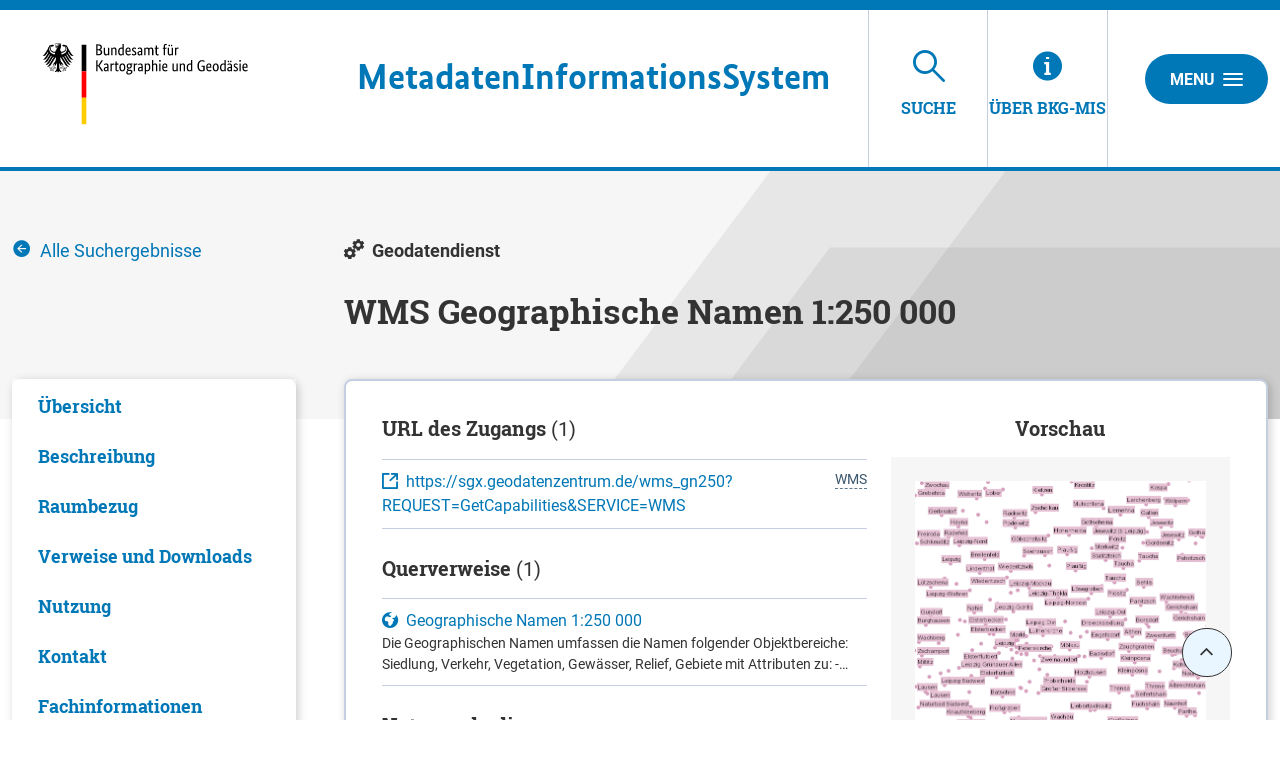

--- FILE ---
content_type: text/html;charset=UTF-8
request_url: https://mis.bkg.bund.de/trefferanzeige;jsessionid=E8A092DFC5219EFF4AFED26C8523959D?docuuid=C8F13532-3A53-430B-9E3A-3DA5E3518823
body_size: 20365
content:
<!DOCTYPE html>



















<html xmlns="http://www.w3.org/1999/xhtml" lang="de">
    <head>
        <link rel="shortcut icon" href="/decorations/layout/ingrid/images/favicon.ico" />        
      
<title>WMS Geographische Namen 1:250 000 - BKG-MIS</title>
<!--
            <base href="https://mis.bkg.bund.de:443/" />
    -->
<link rel="prefetch" href="/decorations/layout/ingrid/images/template/icons.svg" />
<meta http-equiv="Content-type" content="text/html; charset=UTF-8" />
<meta http-equiv="X-UA-Compatible" content="IE=edge" />
<meta content="width=device-width, initial-scale=1" name="viewport"/>
<meta name="description" content="Die Trefferliste enthält alle Ergebnisse, die mit Ihrer Suchanfrage übereinstimmen. Dazu zählen Verweise auf Webseiten, Messdaten, Karten oder Metadaten. " />
<meta name="author" content="&copy; Bundesamt f&uuml;r Kartographie und Geod&auml;sie - 2024" />
<meta name="keywords" lang="de" content="BKG-MIS, Trefferanzeige, Ergebnis, Suchergebnis, Resultate" />
<meta name="copyright" content="&copy; Bundesamt f&uuml;r Kartographie und Geod&auml;sie - 2024" />            <meta name="robots" content="index,follow" />
        

<link rel="stylesheet" href="/decorations/layout/ingrid/css/main.css">
<link rel="stylesheet" href="/decorations/layout/ingrid/css/override.css">
<link rel="stylesheet" href="/decorations/layout/ingrid/css/print.css" media="print">
<!-- swiper -->
<link rel="stylesheet" href="/decorations/layout/ingrid/scripts/swiper/css/swiper.min.css">


  <script src="/decorations/layout/ingrid/scripts/ingrid.js"></script>
<!-- Global scripts -->
<script src="/decorations/layout/ingrid/scripts/modernizr.custom.min.js"></script>
<script src="/decorations/layout/ingrid/scripts/jquery/jquery.min.js"></script>
<script src="/decorations/layout/ingrid/scripts/jquery/nicescroll/jquery.nicescroll.min.js"></script>
<script src="/decorations/layout/ingrid/scripts/jquery/foundation/foundation.min.js"></script>
<script src="/decorations/layout/ingrid/scripts/jquery/select2/select2.full.js"></script>
<script src="/decorations/layout/ingrid/scripts/main.js"></script>

<!-- zxcvbn -->
<script src="/decorations/layout/ingrid/scripts/zxcvbn/zxcvbn.js"></script>

<!-- swiper -->
<script src="/decorations/layout/ingrid/scripts/swiper/js/swiper.min.js"></script>        <!-- bkg -->
<link rel="stylesheet" href="/decorations/layout/ingrid/css/bkg/normalize.css" type="text/css" media="screen" />
<link rel="stylesheet" href="/decorations/layout/ingrid/css/bkg/small.css" type="text/css" media="screen" />
<link rel="stylesheet" href="/decorations/layout/ingrid/css/bkg/medium.css" type="text/css" media="screen" />
<link rel="stylesheet" href="/decorations/layout/ingrid/css/bkg/large.css" type="text/css" media="screen" />        
    </head>
    <body>
            <div class="container">
                        <div class="header-menu" style="display: none;" role="navigation" aria-label="Navigation Menu">
    <div class="header-menu-close">
        <button type="button" class="button ">Menu<span class="ic-ic-cross"></span></button>
    </div>
    <div class="menu-main-links">
            <div class="highlighted">
                                                                                                                                          <a href="https://mis.bkg.bund.de:443/freitextsuche;jsessionid=8EACA784BDAC259112E21C7F9C5190FF" class="header-menu-entry " title="Freitextsuche nach Informationen"><span class="text">Suche</span></a>
                                                                                                                                                                                                                                                                                    <a href="https://mis.bkg.bund.de:443/hintergrundinformationen;jsessionid=8EACA784BDAC259112E21C7F9C5190FF" class="header-menu-entry " title="Hintergrundinformationen zu BKG-MIS"><span class="text">&Uuml;ber BKG-MIS</span></a>                                                                      </div>
                                                                            <a href="https://mis.bkg.bund.de:443/kontakt;jsessionid=8EACA784BDAC259112E21C7F9C5190FF" title="Ihre Nachricht, Fragen oder Anregungen direkt an BKG-MIS"  ><span class="text">Kontakt</span></a>
                                                                <a href="https://mis.bkg.bund.de:443/impressum;jsessionid=8EACA784BDAC259112E21C7F9C5190FF" title="Inhaltlich und technisch Verantwortliche, Nutzungsbedingungen, Haftungsausschluss"  ><span class="text">Impressum</span></a>
                                                                                  <a href="https://www.bkg.bund.de/DE/Service/Datenschutz/datenschutz.html" title="Unsere Verpflichtung zum Umgang mit persönlichen Informationen"  target=\"_blank\"><span class="text">Datenschutz</span></a>
                                                                <a href="https://mis.bkg.bund.de:443/barrierefreiheit;jsessionid=8EACA784BDAC259112E21C7F9C5190FF" title="Barrierefreiheit"  ><span class="text">Erklärung zur Barrierefreiheit</span></a>
                      </div>
    <div class="menu-sub-links">
                                                                </div>
</div> 
                <header>
    <div class="row">
        <div class="columns xsmall-15 small-15 medium-15 large-14 xlarge-15">
    <div class="row">
      <div class="columns xsmall-20 small-17 medium-17 large-17 xlarge-10">
        <div class="logo" role="banner">
            <a target="_blank" href="https://www.bkg.bund.de/DE/Home/home.html" title="BKG Webseite">
                <img src="/decorations/layout/ingrid/images/template/logo.svg" alt="BKG-MIS - Indexieren, Recherchieren, Visualisieren, Teilen"/>
            </a>
        </div>
      </div>
      <div class="columns xsmall-4 small-7 medium-7 large-7 xlarge-13">
        <div class="desktop__title">
            <a href="https://mis.bkg.bund.de:443/startseite;jsessionid=8EACA784BDAC259112E21C7F9C5190FF" title="Startseite von BKG-MIS aufrufen ">
                <span>
                    <strong>M</strong>etadaten<br class="hide-for-xlarge"><strong>I</strong>nformations<br class="hide-for-xlarge"><strong>S</strong>ystem
                </span>
            </a>
        </div>
     </div>
    </div>
</div>
        
<div class="columns xsmall-9 small-7 medium-7 large-7 xlarge-6 nav-tabs">
    <div class="menu-tab-row" role="navigation" aria-label="Navigation Header">
                                                                                                          
                                    <a class="menu-tab is-selected" href="https://mis.bkg.bund.de:443/freitextsuche;jsessionid=8EACA784BDAC259112E21C7F9C5190FF" title="Freitextsuche nach Informationen">
                <div class="link-menu-tab">
                    <span class="ic-ic-lupe"></span>
                    <span class="text">Suche</span>
                </div>
            </a>
                                                                                                                    
                            <a class="menu-tab " href="https://mis.bkg.bund.de:443/hintergrundinformationen;jsessionid=8EACA784BDAC259112E21C7F9C5190FF" title="Hintergrundinformationen zu BKG-MIS">
    <div class="link-menu-tab">
        <span class="ic-ic-info"></span>
        <span class="text">&Uuml;ber BKG-MIS</span>
    </div>
</a>                  </div>
</div>                <div class="columns">
    <div class="header-menu-open">
                    <button type="button" class="button xsmall-button"><span class="ic-ic-hamburger"></span></button>
                <button type="button" class="button small-button">Menu<span class="ic-ic-hamburger"></span></button>
    </div>
</div>
    </div>
</header>
            <div class="body" role="main">								
			

<!--  BEGIN: clear/decorator.vm -->

    
<script>
    function loadDefaultMapImage(elem, partner) {
      elem.onerror = null;
      var image = 'image_map';
      if(partner && partner != 'bund') {
        image += '_' + partner; 
      }
      var defaultImage = '/ingrid-portal-apps/images/maps/' + image + '.png';
      if(elem) {
        elem.src = defaultImage;
        var src = elem.dataset.src;
        if(src) {
          src = src.trim();
          if(src.indexOf('http:') > -1) {
            var http = new XMLHttpRequest();
            http.open('GET', 'https://mis.bkg.bund.de/portal/_ns:ZzU3X181OHxpaHR0cFVSTEltYWdl/search-detail.psml?url=' + encodeURIComponent(src), true);
            http.onreadystatechange = function() {
              if (this.readyState == this.DONE) {
                if (this.status === 200) {
                  if(this.response && this.response !== src){
                    elem.src = this.response;
                  }
                  elem.removeAttribute('data-src');
                }
              }
            };
            http.send();
            return ('');
          } else {
            elem.removeAttribute('data-src');
          }
        } else {
          var anchor = $(elem).parent('a');
          if(anchor) {
            anchor.attr('href', defaultImage);
          }
        }
      }
    }
</script>






















































                                            













    







                                            
        





































                                                                                                                                                                                
            







<div class="detail" id="detail">
    <div class="banner-noimage m-filter">
        <div class="page-wrapper" style="background-image: url('/decorations/layout/ingrid/images/template/drops-subpage.svg');">
            <div class="row">
                <div class="xsmall-24 large-6 xlarge-6 columns">
                                                                                <a class="helper icon" href="/freitextsuche;jsessionid=8EACA784BDAC259112E21C7F9C5190FF?" title="Alle Suchergebnisse">
                        <span class="ic-ic-arrow-left"></span>
                        <span class="text text-normal">Alle Suchergebnisse</span>
                    </a>
                </div>
                <div class="xsmall-24 large-18 xlarge-18 columns">
                    
    <div class="helper icon">
                            <span class="ic-ic-dienste" 
                title="Geodatendienst"
        ></span>
    <span class="text">Geodatendienst</span>
</div>                                                                                        <h2>WMS Geographische Namen 1:250 000</h2>
                </div>
            </div>
        </div>
    </div>
    <div class="row nav-content search-filtered">
                <div class="xsmall-24 large-6 xlarge-6 columns">
            <div class="accordion accordion-filter-group filter" data-accordion data-allow-all-closed="true" role="tablist">
    <div class="accordion-item accordion-item-filter-group" data-accordion-item>
        <a href="#" class="accordion-title accordion-title-filter-group hide-for-large" role="tab" id="detail-accordion-label" aria-expanded="false" aria-selected="false">Inhalt</a>
        <div class="accordion-content filter-wrapper" data-tab-content role="tabpanel" aria-labelledby="detail-accordion-label" aria-hidden="true" id="detail-content-accordion">
            <ul class="accordion filter-group nav-group" data-accordion data-allow-all-closed="true" role="tablist">
                                                            <li class="accordion-item" data-accordion-item>
                            <a href="#detail_overview" class="accordion-title js-anchor-target" aria-controls="detail_overview-accordion" role="tab" id="detail_overview-accordion-label">
                                <span class="text">Übersicht</span>
                            </a>
                            <div class="accordion-content is-hidden" data-tab-content role="tabpanel" aria-labelledby="detail_overview-accordion-label" aria-hidden="true" id="detail_overview-accordion">
                                <div class="boxes">
                                </div>
                             </div>
                        </li>
                                                                                <li class="accordion-item" data-accordion-item>
                            <a href="#detail_description" class="accordion-title js-anchor-target" aria-controls="detail_description-accordion" role="tab" id="detail_description-accordion-label">
                                <span class="text">Be&shy;schrei&shy;bung</span>
                            </a>
                            <div class="accordion-content " data-tab-content role="tabpanel" aria-hidden="true" aria-labelledby="detail_description-accordion-label" id="detail_description-accordion">
                                <div class="boxes">
                                                                                                                                                                <a class="js-anchor-target-entry" href="#detail_description_time_reference_record">
    <span class="text">Zeitbezug</span>
</a>
                                                                                                            </div>
                            </div>
                        </li>
                                                                                                                                                    <li class="accordion-item" data-accordion-item>
                            <a href="#detail_area"  class="accordion-title js-anchor-target" aria-hidden="true" id="detail_area-accordion-label">
                                <span class="text">Raumbezug</span>
                            </a>
                            <div class="accordion-content is-hidden" data-tab-content role="tabpanel" aria-hidden="true" aria-labelledby="detail_area-accordion-label" id="detail_area-accordion">
                                <div class="boxes">
                                </div>
                            </div>
                        </li>
                                                                                <li class="accordion-item" data-accordion-item>
                            <a href="#detail_links" class="accordion-title js-anchor-target" aria-hidden="true" id="detail_links-accordion-label">
                                <span class="text">Verweise und Downloads</span>
                            </a>
                            <div class="accordion-content" data-tab-content role="tabpanel" aria-hidden="true" aria-labelledby="detail_links-accordion-label" id="detail_links-accordion">
                                <div class="boxes">
                                                                                                                    <a class="js-anchor-target-entry" href="#detail_links_access_url">
    <span class="text">URL des Zugangs</span>
</a>
                                                                                                                                                    <a class="js-anchor-target-entry" href="#detail_links_info_links">
    <span class="text">Querverweise</span>
</a>
                                                                                                                <a class="js-anchor-target-entry" href="#detail_links_www_references">
    <span class="text">Weitere Verweise</span>
</a>
                                                                                                                                                                                </div>
                            </div>
                        </li>
                                                                        <li class="accordion-item" data-accordion-item>
                        <a href="#detail_use" class="accordion-title js-anchor-target" aria-hidden="true" id="detail_use-accordion-label">
                            <span class="text">Nutzung</span>
                        </a>
                        <div class="accordion-content is-hidden" data-tab-content role="tabpanel" aria-hidden="true" aria-labelledby="detail_use-accordion-label" id="detail_use-accordion">
                            <div class="boxes">
                            </div>
                        </div>
                    </li>
                                                                <li class="accordion-item" data-accordion-item>
                        <a href="#detail_contact" class="accordion-title js-anchor-target" aria-hidden="true" id="detail_contact-accordion-label">
                            <span class="text">Kontakt</span>
                        </a>
                        <div class="accordion-content" data-tab-content role="tabpanel" aria-hidden="true" aria-labelledby="detail_contact-accordion-label" id="detail_contact-accordion">
                            <div class="boxes">
                                                                                                                                                                                                                                                                    <a class="js-anchor-target-entry" href="#detail_contact_contact-0">
    <span class="text">Ansprechpartner</span>
</a>
                                                                                                                                                                                                                                                                        <a class="js-anchor-target-entry" href="#detail_contact_contact-1">
    <span class="text">Anbieter</span>
</a>
                                                                                        </div>
                        </div>
                    </li>
                                                                <li class="accordion-item" data-accordion-item>
                        <a href="#detail_info" class="accordion-title js-anchor-target" aria-hidden="true" id="detail_info-accordion-label">
                            <span class="text">Fach&shy;informationen</span>
                        </a>
                        <div class="accordion-content" data-tab-content role="tabpanel" aria-hidden="true" aria-labelledby="detail_info-accordion-label" id="detail_info-accordion">
                            <div class="boxes">
                                                                    <a class="js-anchor-target-entry" href="#detail_info_technical_information">
    <span class="text">Informationen zur Geodatenressource</span>
</a>
                                                                                                    <a class="js-anchor-target-entry" href="#detail_info_additional_information">
    <span class="text">Zusatzinformationen</span>
</a>
                                                                                                    <a class="js-anchor-target-entry" href="#detail_info_fs_keywords">
    <span class="text">Schlag&shy;worte</span>
</a>
                                                            </div>
                        </div>
                    </li>
                                                                                                                        <li class="accordion-item" data-accordion-item>
                        <a href="#metadata_info" class="accordion-title js-anchor-target" aria-hidden="true" id="metadata_info-accordion-label">
                            <span class="text">Metadatensatz</span>
                        </a>
                        <div class="accordion-content is-hidden" data-tab-content role="tabpanel" aria-hidden="true" aria-labelledby="metadata_info-accordion-label" id="metadata_info-accordion">
                            <div class="boxes">
                            </div>
                        </div>
                    </li>
                            </ul>
        </div>
    </div>
</div>        </div>
        <a class="anchor" id="detail_overview"></a>
        <div class="xsmall-24 large-18 xlarge-18 columns">
            <div class="data">
                       <div class="teaser-data search row is-active">
    <div class="xsmall-24 small-24 medium-14 large-14 xlarge-14 columns">
    
                        
                            <div class="sub-section sub-section-unlined">
                                                                                                                                <h4>URL des Zugangs <span>(1)</span></h4>
                                            <div class="document-list">
                                                                    <div class="list-item">
                                                                                <div>
                                <a target="_blank" class="icon external-link" href="https://sgx.geodatenzentrum.de/wms_gn250?REQUEST=GetCapabilities&SERVICE=WMS" title="https://sgx.geodatenzentrum.de/wms_gn250?REQUEST=GetCapabilities&SERVICE=WMS" rel="noopener noreferrer">
                  <span class="ic-ic-external"></span>
                  <span class="text">https://sgx.geodatenzentrum.de/wms_gn250?REQUEST=GetCapabilities&SERVICE=WMS</span>
                </a>
                                                            </div>
                            </div>
                                                            </div>
        
            </div>
                                        <div class="sub-section sub-section-unlined">
                                                                                                                    <h4>Querverweise <span>(1)</span></h4>
                                            <div class="document-list">
                                                                    <div class="list-item">
                                                                                                        <div class="no-image">
                <a href="?docuuid=164F52D2-1E45-4478-8435-B1D3B25EA5B0" class="icon" title="Geographische Namen 1:250 000">
                                                            <span class="ic-ic-karte" 
                title="Geodatensatz"
        ></span>
    <span class="text">Geographische Namen 1:250 000</span>
                </a>
                                                                <div class="description">
                                                            <small class="description">Die Geographischen Namen umfassen die Namen folgender Objektbereiche: Siedlung, Verkehr, Vegetation, Gewässer, Relief, Gebiete  mit Attributen zu:  -Administrative Gliederung (statistische Schlüsselzahl) -Flusssystem (Gewässerkennzahl nach LAWA)  -Einwohnerzahl  -Ortsvorwahl -Größe (Fläche, Länge)  -Höhe (Höhe in Metern über NN) -Lage (Geometriedaten aus dem Digitalen Landschaftsmodell im Maßstab 1:250 000)  -Status des geographischen Namens  -Sprache des geographischen Namens   Der Datensatz GN250 orientiert sich am Maßstab 1:250 000 und umfasst ca. 160 000 Einträge. Die Lage der Objekte wird jeweils als Punktgeometrie über eine einzelne Koordinate und über kleinste umschreibende Rechtecke (Bounding Boxes) beschrieben.</small>
                </div>
                                    </div>
                            </div>
                                                            </div>
        
            </div>
                                                                        <h4>Nutzungs&shy;bedingun&shy;gen</h4>
                                        <div class="text-list">
                                                            <p class="list-item"><span>Die Daten sind urheberrechtlich geschützt. Die Daten werden geldleistungsfrei gemäß der Datenlizenz Deutschland Namensnennung 2.0 (<a class="intext" href="https://www.govdata.de/dl-de/by-2-0" target="_blank" title="https://www.govdata.de/dl-de/by-2-0">https://www.govdata.de/dl-de/by-2-0</a>) zur Verfügung gestellt. Die Verwendung des Datensatzes für die Pflege und Erweiterung der Daten des OpenStreetMap Projektes wird unter Einhaltung der im Ergänzungstext beschriebenen Angaben zur Namensnennung ausdrücklich erlaubt, siehe <a class="intext" href="https://sgx.geodatenzentrum.de/web_public/gdz/lizenz/deu/datenlizenz_deutschland_ergaenzungstext_namensnennung.pdf" target="_blank" title="https://sgx.geodatenzentrum.de/web_public/gdz/lizenz/deu/datenlizenz_deutschland_ergaenzungstext_namensnennung.pdf">https://sgx.geodatenzentrum.de/web_public/gdz/lizenz/deu/datenlizenz_deutschland_ergaenzungstext_namensnennung.pdf</a>. Der Quellenvermerk ist zu beachten.</span><br><span>Quellenvermerk: © BKG (Jahr des letzten Datenbezugs) dl-de/by-2-0, Datenquellen: <a class="intext" href="https://sgx.geodatenzentrum.de/web_public/Datenquellen_gn250.pdf" target="_blank" title="https://sgx.geodatenzentrum.de/web_public/Datenquellen_gn250.pdf">https://sgx.geodatenzentrum.de/web_public/Datenquellen_gn250.pdf</a></span></p>
                        </div>
                                                                                                                                                                                                                                    
                                        
                                                                                                                                
                                        
                                                                        <h4 >Ansprechpartner</h4>
                                                                                        <p>
                        
                
                                            
                
                                                                
                
                                            
                
                                                                                                                                                            <a class="link-line" href="?docuuid=11904ACE-A410-48BB-806D-8A70600E0911&type=address" title="Bundesamt f&uuml;r Kartographie und Geod&auml;sie (BKG)">Bundesamt für Kartographie und Geodäsie (BKG)</a>
                                                                                                                        
                
                                                                                                                                                            <a class="link-line" href="?docuuid=B464CFD9-70BA-4B96-8CB6-E670D8E810E9&type=address" title="Dienstleistungszentrum des Bundes f&uuml;r Geoinformation und Geod&auml;sie (DLZ)">Dienstleistungszentrum des Bundes für Geoinformation und Geodäsie (DLZ)</a>
                                                                                                    
                
                                                                
                
                                            
                
                                                        </p>                                                                                                                                <div>
                                <a class="icon" href="mailto:dlz@bkg.bund.de" title="dlz@bkg.bund.de">
                                    <span class="ic-ic-mailto"></span>
                                    <span class="text">dlz@bkg.bund.de</span>
                                </a>
                            </div>
                                                                                                                                <div>
                                <a class="icon" href="tel:+49696333-2995" title="+49 69 6333-2995">
                                    <span class="ic-ic-phone"></span>
                                    <span class="text">+49 69 6333-2995</span>
                                </a>
                            </div>
                                                                                                                                <div>
                                <a class="icon" href="fax:+49696333-251" title="+49 69 6333-251">
                                    <span class="ic-ic-fax"></span>
                                    <span class="text">+49 69 6333-251</span>
                                </a>
                            </div>
                                                                                                                                                                                        <div>
                                <a target="_blank" class="icon external-link" href="https://www.bkg.bund.de" title="https://www.bkg.bund.de">
                                    <span class="ic-ic-external"></span>
                                    <span class="text">https://www.bkg.bund.de</span>
                                </a>
                            </div>
                                                                                                                                                                                    </div>
            <div class="xsmall-24 small-24 medium-10 columns">
        <h4 class="text-center">Vorschau</h4>
                                    <div class="swiper-container-background">
                                                                                                                                                <div class="swiper-slide">
                    <p class="caption">
                        <a target="_blank" class="external-link" href="https://mis.bkg.bund.de/preview/DEBKG00M00000142.png" title="Vorschau" rel="noopener noreferrer">
                            <img class="preview_image"  src="https://mis.bkg.bund.de/preview/DEBKG00M00000142.png"  title="Vorschau" alt="img" onerror="loadDefaultMapImage(this,&apos;bund&apos;);">
                            <noscript>
                                <img class="preview_image" src="https://mis.bkg.bund.de/preview/DEBKG00M00000142.png" title="Vorschau" alt="img">
                            </noscript>
                        </a>
                    </p>
                                                                                        </div>
                                                                    </div>
                    </div>
</div>
            </div>
                    <div class="section">
    <a class="anchor" id="detail_description"></a>
                <h3>Be&shy;schrei&shy;bung</h3>
        <div class="row columns">
                                    <p class="slab-bold">wms_gn250</p>
                                    <div class="js-expand-box js-expand-text js-non-expand-text">
                        <div class="js-expand-text-content">
                                               <p>Die Geographischen Namen umfassen die Namen folgender Objektbereiche: 	Siedlung, Verkehr, Vegetation, Gewässer, Relief, Gebiete mit Attributen zu:  	-Administrative Gliederung (statistische Schlüsselzahl) 	-Flusssystem (Gewässerkennzahl nach LAWA)  	-Einwohnerzahl  	-Ortsvorwahl 	-Größe (Fläche, Länge)  	-Höhe (Höhe in Metern über NN) 	-Lage (Geometriedaten aus dem Digitalen Landschaftsmodell im Maßstab 1:250 000)  	-Status des geographischen Namens  	-Sprache des geographischen Namens  Der Datensatz GN250 orientiert sich am Maßstab 1:250 000 und umfasst ca. 160 000 Einträge. Die Lage der Objekte wird jeweils als Punktgeometrie über eine einzelne Koordinate und über kleinste umschreibende Rechtecke  (Bounding Boxes) beschrieben. Maßstab: 1:250000</p>
                        </div>
            <div class="desc-fade"></div>
        </div>
        <button type="button" class="js-open-expand-text button outline is-hidden" title="Mehr">
            Mehr
        </button>
        <button type="button" class="js-close-expand-text button outline is-hidden" title="Weniger">
            Weniger
        </button>
                                                    
                <div class="sub-section">
            <a class="anchor"  id="detail_description_time_reference_record"></a>
                        <h4>Zeitbezug</h4>
                                                <div class="table table--lined">
        <table>
            <tr>
                            <th>Erstellung</th>
                            <td>
                                                            <p >09.09.2009</p>
                </td>
            </tr>
        </table>
    </div>
                                                                            <div class="table table--lined">
        <table>
            <tr>
                            <th>Status</th>
                            <td>
                                                            <p class="text-capitalize">kontinuierliche Aktualisierung</p>
                </td>
            </tr>
        </table>
    </div>
                                <div class="table table--lined">
        <table>
            <tr>
                            <th>Periodizität</th>
                            <td>
                                                            <p class="text-capitalize">jährlich</p>
                </td>
            </tr>
        </table>
    </div>
                                                    </div>
                </div>
</div>
                                                            <div class="section">
    <a class="anchor" id="detail_area"></a>
                <h3>Raumbezug</h3>
        <div class="row columns">
                                                                                                                                                                                                        <link rel="stylesheet" href="/decorations/layout/ingrid/scripts/leaflet/plugins/leaflet.awesome-markers/leaflet.awesome-markers.css"/>
<script src="/decorations/layout/ingrid/scripts/leaflet/leaflet.js"></script>
<script src="/decorations/layout/ingrid/scripts/leaflet/plugins/leaflet.markercluster/leaflet.markercluster.js"></script>
<script src="/decorations/layout/ingrid/scripts/leaflet/plugins/leaflet.awesome-markers/leaflet.awesome-markers.min.js"></script>
<script src="/decorations/layout/ingrid/scripts/leaflet/plugins/leaflet.spin/spin.min.js"></script>
<script src="/decorations/layout/ingrid/scripts/leaflet/plugins/leaflet.spin/leaflet.spin.min.js"></script>
<link rel="stylesheet" href="/decorations/layout/ingrid/scripts/leaflet/plugins/leaflet.gesture-handling/leaflet-gesture-handling.min.css"/>
<script src="/decorations/layout/ingrid/scripts/leaflet/plugins/leaflet.gesture-handling/leaflet-gesture-handling.min.js"></script>
<script src="/decorations/layout/ingrid/scripts/leaflet/plugins/leaflet.wicket/wicket.js"></script>
<script src="/decorations/layout/ingrid/scripts/leaflet/plugins/leaflet.wicket/wicket-leaflet.js"></script>
<script>
    function getOSMLayer(attribution) {
        var osmUrl = '';
        var osmAttrib = '&copy; <a target="_blank" href="https://www.bkg.bund.de/">Bundesamt für Kartographie und Geodäsie</a>';
        var osmOpacity = '1';
        if (attribution) {
            osmAttrib = osmAttrib + "" + attribution;
        }
        return new L.TileLayer(osmUrl, {
            attribution: osmAttrib,
            opacity: osmOpacity
        });
    }

    function getWMSLayer(layerUrl, layerName, attribution) {
        var osmAttrib = '&copy; <a target="_blank" href="https://www.bkg.bund.de/">Bundesamt für Kartographie und Geodäsie</a>';
        var osmOpacity = '1';
        if (attribution) {
            osmAttrib += attribution;
        }
        return new L.tileLayer.wms(layerUrl, {
            layers: layerName,
            attribution: osmAttrib,
            opacity: osmOpacity
        });
    }

    function addLeafletMap(baselayers, bounds, latlng, zoom) {
        return addLeafletMapWithId('map', baselayers, bounds, latlng, zoom);
    }

    function addLeafletMapWithId(mapId, baselayers, bounds, latlng, zoom) {
        var epsg = L.CRS.EPSG3857;
        if ('3857'.length > 0) {
            epsg = L.CRS.EPSG3857;
        }
        var map = new L.Map(mapId, {
            crs: epsg,
            layers: baselayers
        });
        map.attributionControl.setPrefix('<a href="https://leafletjs.com" title="Leaflet">Leaflet</a>');
        if (bounds) {
            map.fitBounds(bounds);
        } else if (latlng) {
            map.setView(latlng, zoom || 6);
        } else {
            map.setView(new L.LatLng(51.3, 10), 6);
        }
        return map;
    }

    function addLeafletHomeControl(map, title, position, icon, bounds, padding, fontSize) {
        var HomeControl = L.Control.extend({
            options: {
                position: position ? position : 'topleft'
            },
            onAdd: function (map) {
                var container = L.DomUtil.create('div', 'leaflet-control-home leaflet-bar');
                var link = L.DomUtil.create('a', icon, container);
                link.href = '#';
                if (padding) {
                    link.style.padding = padding;
                }
                if (fontSize) {
                    link.style.fontSize = fontSize;
                }
                link.title = title;
                L.DomEvent.addListener(link, 'click', this._homeClick, this);
                return container;
            },
            _homeClick: function (e) {
                L.DomEvent.stop(e);
                if (bounds) {
                    var features = [];
                    map.eachLayer(function (layer) {
                        if (layer && layer.getBounds) {
                            features.push(layer);
                        }
                    })
                    if (features.length > 0) {
                        bounds = L.featureGroup(features).getBounds();
                    }
                    map.fitBounds(bounds);
                }
            }
        });
        map.addControl(new HomeControl({}));
    }

    function resizeMap(map) {
        if (map) {
            map._onResize();
        }
    }

    function disableLeafletMapTouchControl(map) {
        map.removeControl(map.zoomControl);
        map.dragging.disable();
        map.zoomControl.disable();
        map.touchZoom.disable();
        map.doubleClickZoom.disable();
        map.scrollWheelZoom.disable();
        map.boxZoom.disable();
        map.keyboard.disable();
    }

</script>
                    <div id="map_detail" class="map-ingrid" style="height:320px; margin-bottom: 24px;"></div>
    
    <script>
        $('#map_detail').closest('.js-expander-content').removeClass('is-hidden');
        var coords = [['Bundesrepublik Deutschland', 6.098, 47.239, 15.579, 55.054]];
        var bounds_detail;
        var boundsX1_detail;
        var boundsY1_detail;
        var boundsX2_detail;
        var boundsY2_detail;
        var y1_detail;
        var x1_detail;
        var y2_detail;
        var x2_detail;

        coords.forEach(function(coord) {
            var tmpBounds_detail = coord;
            y1_detail = tmpBounds_detail[2];
            x1_detail = tmpBounds_detail[1];
            y2_detail = tmpBounds_detail[4];
            x2_detail = tmpBounds_detail[3];

                
            if (y1_detail && x1_detail && y2_detail && x2_detail) {
                if(y1_detail !== 0 && x1_detail !== 0 && y2_detail !== 0 && x2_detail !== 0) {
                    if(!boundsX1_detail || x1_detail < boundsX1_detail) {
                        boundsX1_detail = x1_detail;
                    }

                    if(!boundsY1_detail || y1_detail < boundsY1_detail) {
                        boundsY1_detail = y1_detail;
                    }

                    if(!boundsX2_detail || x2_detail > boundsX2_detail) {
                        boundsX2_detail = x2_detail;
                    }

                    if(!boundsY2_detail || y2_detail > boundsY2_detail) {
                        boundsY2_detail = y2_detail;
                    }
                    var southWest_detail = L.latLng(boundsY1_detail, boundsX1_detail);
                    var northEast_detail = L.latLng(boundsY2_detail, boundsX2_detail);
                    bounds_detail = L.latLngBounds(southWest_detail, northEast_detail);
                }
            }
        });
        var bgLayer = getOSMLayer('');
                    bgLayer = getWMSLayer('https://sgx.geodatenzentrum.de/wms_topplus_open?VERSION=1.3.0&SERVICE=WMS&REQUEST=GetCapabilities', 'web', '');
                var map_detail = addLeafletMapWithId('map_detail', bgLayer, bounds_detail, null , 10);
                    map_detail.gestureHandling.enable();
                if(bounds_detail) {
            map_detail.fitBounds(bounds_detail);
        }
    </script>
            <script>
    addLayerBounds(map_detail, coords, '#3278B9', 0.2, 1, false);
</script>        <script>
                $('#map_detail').closest('.js-expander-content').addClass('is-hidden');
                            addLeafletHomeControl(map_detail, 'Zoom auf initialen Kartenausschnitt', 'topleft', 'ic-ic-center', bounds_detail ? bounds_detail : map_detail.getBounds(), '', '23px');
            </script>
                                                                    <div class="table">
                            <h5>Lage der Geodaten (in WGS84)</h5>
                        <table>
                            <thead>
                    <tr>
                                                                                                                                                                        <th class="column--increase" ></th>
                                                                                                                                                <th  >SW Länge/Breite</th>
                                                                                                                                                <th  >NO Länge/Breite</th>
                                                                </tr>
                </thead>
                                        <tr>
                                                                                                    <td>
                            Bundesrepublik Deutschland
                        </td>
                                                                                                                                <td>
                            6.098°/47.239°
                        </td>
                                                                                                                                <td>
                            15.579°/55.054°
                        </td>
                                                                            </tr>
                                    </table>
        </div>
                                                                                                                                          <div class="table table--lined ">
        <table>
            <tr>
                            <th>Koordinaten&shy;system</th>
                            <td>
                                                                                                                                                                    <div>
                                <a target="_blank" class="icon external-link" href="https://epsg.io/4326" title="EPSG 4326: WGS 84 / geographisch" rel="noopener noreferrer">
                  <span class="ic-ic-external"></span>
                  <span class="text">EPSG 4326: WGS 84 / geographisch</span>
                </a>
                                                            </div>
                                                                                                                                            <div>
                                <a target="_blank" class="icon external-link" href="https://epsg.io/3857" title="EPSG 3857: WGS 84 / Pseudo-Mercator" rel="noopener noreferrer">
                  <span class="ic-ic-external"></span>
                  <span class="text">EPSG 3857: WGS 84 / Pseudo-Mercator</span>
                </a>
                                                            </div>
                                                                                                                                            <div>
                                <a target="_blank" class="icon external-link" href="https://epsg.io/25832" title="EPSG 25832: ETRS89 / UTM Zone 32N" rel="noopener noreferrer">
                  <span class="ic-ic-external"></span>
                  <span class="text">EPSG 25832: ETRS89 / UTM Zone 32N</span>
                </a>
                                                            </div>
                                                                                                                                            <div>
                                <a target="_blank" class="icon external-link" href="https://epsg.io/25833" title="EPSG 25833: ETRS89 / UTM Zone 33N" rel="noopener noreferrer">
                  <span class="ic-ic-external"></span>
                  <span class="text">EPSG 25833: ETRS89 / UTM Zone 33N</span>
                </a>
                                                            </div>
                                                                                                                                            <div>
                                <a target="_blank" class="icon external-link" href="https://epsg.io/4647" title="EPSG 4647: ETRS89 / UTM Zone 32N (zE-N)" rel="noopener noreferrer">
                  <span class="ic-ic-external"></span>
                  <span class="text">EPSG 4647: ETRS89 / UTM Zone 32N (zE-N)</span>
                </a>
                                                            </div>
                                                                                    <button type="button" id="referencesystem_id" class="js-expander js-open-expand-text button outline referencesystem_id " title="Mehr">
                                Mehr
                            </button>
                            <div class="js-expander-content referencesystem_id is-hidden">
                                                                                                            <div>
                                <a target="_blank" class="icon external-link" href="https://epsg.io/5650" title="EPSG 5650: ETRS89 / UTM Zone 33N (zE-N)" rel="noopener noreferrer">
                  <span class="ic-ic-external"></span>
                  <span class="text">EPSG 5650: ETRS89 / UTM Zone 33N (zE-N)</span>
                </a>
                                                            </div>
                                                                                                                                            <div>
                                <a target="_blank" class="icon external-link" href="https://epsg.io/31466" title="EPSG 31466: DHDN / Gauss-Krüger Zone 2" rel="noopener noreferrer">
                  <span class="ic-ic-external"></span>
                  <span class="text">EPSG 31466: DHDN / Gauss-Krüger Zone 2</span>
                </a>
                                                            </div>
                                                                                                                                            <div>
                                <a target="_blank" class="icon external-link" href="https://epsg.io/31467" title="EPSG 31467: DHDN / Gauss-Krüger Zone 3" rel="noopener noreferrer">
                  <span class="ic-ic-external"></span>
                  <span class="text">EPSG 31467: DHDN / Gauss-Krüger Zone 3</span>
                </a>
                                                            </div>
                                                                                                                                            <div>
                                <a target="_blank" class="icon external-link" href="https://epsg.io/31468" title="EPSG 31468: DHDN / Gauss-Krüger Zone 4" rel="noopener noreferrer">
                  <span class="ic-ic-external"></span>
                  <span class="text">EPSG 31468: DHDN / Gauss-Krüger Zone 4</span>
                </a>
                                                            </div>
                                                                                                                                            <div>
                                <a target="_blank" class="icon external-link" href="https://epsg.io/31469" title="EPSG 31469: DHDN / Gauss-Krüger Zone 5" rel="noopener noreferrer">
                  <span class="ic-ic-external"></span>
                  <span class="text">EPSG 31469: DHDN / Gauss-Krüger Zone 5</span>
                </a>
                                                            </div>
                                                                                                                                            <div>
                                <a target="_blank" class="icon external-link" href="https://epsg.io/5676" title="EPSG 5676: DHDN / Gauss-Krüger Zone 2 (E-N)" rel="noopener noreferrer">
                  <span class="ic-ic-external"></span>
                  <span class="text">EPSG 5676: DHDN / Gauss-Krüger Zone 2 (E-N)</span>
                </a>
                                                            </div>
                                                                                                                                            <div>
                                <a target="_blank" class="icon external-link" href="https://epsg.io/5677" title="EPSG 5677: DHDN / Gauss-Krüger Zone 3 (E-N)" rel="noopener noreferrer">
                  <span class="ic-ic-external"></span>
                  <span class="text">EPSG 5677: DHDN / Gauss-Krüger Zone 3 (E-N)</span>
                </a>
                                                            </div>
                                                                                                                                            <div>
                                <a target="_blank" class="icon external-link" href="https://epsg.io/5678" title="EPSG 5678: DHDN / Gauss-Krüger Zone 4 (E-N)" rel="noopener noreferrer">
                  <span class="ic-ic-external"></span>
                  <span class="text">EPSG 5678: DHDN / Gauss-Krüger Zone 4 (E-N)</span>
                </a>
                                                            </div>
                                                                                                                                            <div>
                                <a target="_blank" class="icon external-link" href="https://epsg.io/5679" title="EPSG 5679: DHDN / Gauss-Krüger Zone 5 (E-N)" rel="noopener noreferrer">
                  <span class="ic-ic-external"></span>
                  <span class="text">EPSG 5679: DHDN / Gauss-Krüger Zone 5 (E-N)</span>
                </a>
                                                            </div>
                                                                                                                                            <div>
                                <a target="_blank" class="icon external-link" href="https://epsg.io/4839" title="EPSG 4839: ETRS89 / LCC Germany (N-E)" rel="noopener noreferrer">
                  <span class="ic-ic-external"></span>
                  <span class="text">EPSG 4839: ETRS89 / LCC Germany (N-E)</span>
                </a>
                                                            </div>
                                                                                                                                            <div>
                                <a target="_blank" class="icon external-link" href="https://epsg.io/4258" title="EPSG 4258: ETRS89 / geographisch" rel="noopener noreferrer">
                  <span class="ic-ic-external"></span>
                  <span class="text">EPSG 4258: ETRS89 / geographisch</span>
                </a>
                                                            </div>
                                                                                                                                            <div>
                                <a target="_blank" class="icon external-link" href="https://epsg.io/3034" title="EPSG 3034: ETRS89 / LCC Europe" rel="noopener noreferrer">
                  <span class="ic-ic-external"></span>
                  <span class="text">EPSG 3034: ETRS89 / LCC Europe</span>
                </a>
                                                            </div>
                                                                                                                                            <div>
                                <a target="_blank" class="icon external-link" href="https://epsg.io/3035" title="EPSG 3035: ETRS89 / LAEA Europe" rel="noopener noreferrer">
                  <span class="ic-ic-external"></span>
                  <span class="text">EPSG 3035: ETRS89 / LAEA Europe</span>
                </a>
                                                            </div>
                                                                                                                                            <div>
                                <a target="_blank" class="icon external-link" href="https://epsg.io/3044" title="EPSG 3044: ETRS89 / UTM Zone 32N (N-E)" rel="noopener noreferrer">
                  <span class="ic-ic-external"></span>
                  <span class="text">EPSG 3044: ETRS89 / UTM Zone 32N (N-E)</span>
                </a>
                                                            </div>
                                                                                                                                            <div>
                                <a target="_blank" class="icon external-link" href="https://epsg.io/3045" title="EPSG 3045: ETRS89 / UTM Zone 33N (N-E)" rel="noopener noreferrer">
                  <span class="ic-ic-external"></span>
                  <span class="text">EPSG 3045: ETRS89 / UTM Zone 33N (N-E)</span>
                </a>
                                                            </div>
                                                                                                                                            <div>
                CRS 84: CRS 84 / mathematisch
            </div>
                                                                            </div>
                        <button type="button" class="js-open-expand-text button outline js-expander-close referencesystem_id is-hidden " title="Weniger">
                            Weniger
                        </button>
                                                    </td>
            </tr>
        </table>
    </div>
        </div>
</div>
                    <div class="section">
    <a class="anchor" id="detail_links"></a>
                <h3>Verweise und Downloads</h3>
        <div class="row columns">
                    <div class="sub-section sub-section-unlined">
                                                            <a class="anchor" id="detail_links_access_url"></a>
                                                                                <h4>URL des Zugangs <span>(1)</span></h4>
                                            <div class="document-list">
                                                                    <div class="list-item">
                                                                                <div>
                                <a target="_blank" class="icon external-link" href="https://sgx.geodatenzentrum.de/wms_gn250?REQUEST=GetCapabilities&SERVICE=WMS" title="https://sgx.geodatenzentrum.de/wms_gn250?REQUEST=GetCapabilities&SERVICE=WMS" rel="noopener noreferrer">
                  <span class="ic-ic-external"></span>
                  <span class="text">https://sgx.geodatenzentrum.de/wms_gn250?REQUEST=GetCapabilities&SERVICE=WMS</span>
                </a>
                                                            </div>
                            </div>
                                                            </div>
        
                
        </div>
                                        <div class="sub-section sub-section-unlined">
                                                <a class="anchor" id="detail_links_info_links"></a>
                                                                                <h4>Querverweise <span>(1)</span></h4>
                                            <div class="document-list">
                                                                                <div class="list-item">
                                                                                                                                                        <div class="image">
                                <div class="helper icon">
                                                            <span class="ic-ic-karte" 
                title="Geodatensatz"
        ></span>
    <span class="text">Geodatensatz</span>
                </div>
                                <a href="?docuuid=164F52D2-1E45-4478-8435-B1D3B25EA5B0" class="icon" title="Geographische Namen 1:250 000">
                    <span class="text">Geographische Namen 1:250 000</span>
                </a>
                                                                                                                <div class="preview">
                        <a target="_blank" class="external-link" href="https://mis.bkg.bund.de/preview/DEBKG00M00000112.gif" title="Geographische Namen 1:250 000" rel="noopener noreferrer">
                            <img class="preview_image"  src="https://mis.bkg.bund.de/preview/DEBKG00M00000112.gif"  title="Geographische Namen 1:250 000" alt="img" onerror="loadDefaultMapImage(this,&apos;bund&apos;);">
                            <noscript>
                                <img class="preview_image" src="https://mis.bkg.bund.de/preview/DEBKG00M00000112.gif" title="Vorschau" alt="img">
                            </noscript>
                        </a>
                    </div>
                                                                            <div class="description">
                                                            <small class="description">Die Geographischen Namen umfassen die Namen folgender Objektbereiche: Siedlung, Verkehr, Vegetation, Gewässer, Relief, Gebiete  mit Attributen zu:  -Administrative Gliederung (statistische Schlüsselzahl) -Flusssystem (Gewässerkennzahl nach LAWA)  -Einwohnerzahl  -Ortsvorwahl -Größe (Fläche, Länge)  -Höhe (Höhe in Metern über NN) -Lage (Geometriedaten aus dem Digitalen Landschaftsmodell im Maßstab 1:250 000)  -Status des geographischen Namens  -Sprache des geographischen Namens   Der Datensatz GN250 orientiert sich am Maßstab 1:250 000 und umfasst ca. 160 000 Einträge. Die Lage der Objekte wird jeweils als Punktgeometrie über eine einzelne Koordinate und über kleinste umschreibende Rechtecke (Bounding Boxes) beschrieben.</small>
                </div>
                                    </div>
                            </div>
                                                                                        </div>
        
            </div>
                            <div class="sub-section sub-section-unlined">
                                                <a class="anchor" id="detail_links_www_references"></a>
                                                                                <h4>Weitere Verweise <span>(2)</span></h4>
                                            <div class="document-list">
                                                                    <div class="list-item">
                                                                                <div>
                                <a target="_blank" class="icon external-link" href="https://sgx.geodatenzentrum.de/wms_gn250?SERVICE=WMS&Request=GetCapabilities" title="Dienst "WMS Geographische Namen 1:250 000" (GetCapabilities)" rel="noopener noreferrer">
                  <span class="ic-ic-external"></span>
                  <span class="text">Dienst "WMS Geographische Namen 1:250 000" (GetCapabilities)</span>
                </a>
                                                    <small>Information</small>
                                            </div>
                            </div>
                                                            <div class="list-item">
                                                                                <div>
                                <a target="_blank" class="icon external-link" href="https://gdz.bkg.bund.de/index.php/default/wms-geographische-namen-1-250-000-wms-gn250.html" title="Produktseite des Geodatenzentrums" rel="noopener noreferrer">
                  <span class="ic-ic-external"></span>
                  <span class="text">Produktseite des Geodatenzentrums</span>
                </a>
                                                    <small>Information</small>
                                            </div>
                            </div>
                                                            </div>
        
            </div>
                                                                    </div>
</div>
                    <div class="section">
    <a class="anchor" id="detail_use"></a>
                <h3>Nutzung</h3>
        <div class="row columns">
                                    <div class="table table--lined">
        <table>
            <tr>
                            <th>Nutzungs&shy;bedingun&shy;gen</th>
                            <td>
                                                <div class="text-list">
                                                                                                                            <p class="list-item"><span>Die Daten sind urheberrechtlich geschützt. Die Daten werden geldleistungsfrei gemäß der Datenlizenz Deutschland Namensnennung 2.0 (<a class="intext" href="https://www.govdata.de/dl-de/by-2-0" target="_blank" title="https://www.govdata.de/dl-de/by-2-0">https://www.govdata.de/dl-de/by-2-0</a>) zur Verfügung gestellt. Die Verwendung des Datensatzes für die Pflege und Erweiterung der Daten des OpenStreetMap Projektes wird unter Einhaltung der im Ergänzungstext beschriebenen Angaben zur Namensnennung ausdrücklich erlaubt, siehe <a class="intext" href="https://sgx.geodatenzentrum.de/web_public/gdz/lizenz/deu/datenlizenz_deutschland_ergaenzungstext_namensnennung.pdf" target="_blank" title="https://sgx.geodatenzentrum.de/web_public/gdz/lizenz/deu/datenlizenz_deutschland_ergaenzungstext_namensnennung.pdf">https://sgx.geodatenzentrum.de/web_public/gdz/lizenz/deu/datenlizenz_deutschland_ergaenzungstext_namensnennung.pdf</a>. Der Quellenvermerk ist zu beachten.</span><br><span>Quellenvermerk: © BKG (Jahr des letzten Datenbezugs) dl-de/by-2-0, Datenquellen: <a class="intext" href="https://sgx.geodatenzentrum.de/web_public/Datenquellen_gn250.pdf" target="_blank" title="https://sgx.geodatenzentrum.de/web_public/Datenquellen_gn250.pdf">https://sgx.geodatenzentrum.de/web_public/Datenquellen_gn250.pdf</a></span></p>
                                                        </div>
                            
                                    </td>
            </tr>
        </table>
    </div>
                        <div class="table table--lined">
        <table>
            <tr>
                            <th>Zugriffs&shy;beschränkun&shy;gen</th>
                            <td>
                                                <div class="text-list">
                                                                                                                            <p class="list-item">Es gelten keine Zugriffsbeschränkungen</p>
                                                        </div>
                            
                                    </td>
            </tr>
        </table>
    </div>
                                                </div>
</div>
                    <div class="section">
    <a class="anchor" id="detail_contact"></a>
                <h3>Kontakt</h3>
        <div class="row columns">
                                                                        <div class="sub-section">
            <div class="table table--lined">
                                                                <a class="anchor" id="detail_contact_contact-0"></a>
                                                                            
                                        
                                                                                                                                
                                                                        <h5>Ansprechpartner</h5>
                                            <table>
                                        
                                                            <tr>
                    <td>
                                            <p>
                        
                
                                            
                
                                                                
                
                                            
                
                                                                                                                                                            <a class="link-line" href="?docuuid=11904ACE-A410-48BB-806D-8A70600E0911&type=address" title="Bundesamt f&uuml;r Kartographie und Geod&auml;sie (BKG)">Bundesamt für Kartographie und Geodäsie (BKG)</a>
                                                                                                                        
                
                                                                                                                                                            <a class="link-line" href="?docuuid=B464CFD9-70BA-4B96-8CB6-E670D8E810E9&type=address" title="Dienstleistungszentrum des Bundes f&uuml;r Geoinformation und Geod&auml;sie (DLZ)">Dienstleistungszentrum des Bundes für Geoinformation und Geodäsie (DLZ)</a>
                                                                                                    
                
                                                                
                
                                            
                
                                                        </p>                                                <p>
                                                                                                                                                                                                            Karl-Rothe-Str. 10-14
                                                                                                    <br>
                                                                                                                    04105
                                                                                                                    Leipzig
                                <br>
                                                                                                                    Deutschland
                                                    </p>
                                                                                                                                <div>
                                <a class="icon" href="mailto:dlz@bkg.bund.de" title="dlz@bkg.bund.de">
                                    <span class="ic-ic-mailto"></span>
                                    <span class="text">dlz@bkg.bund.de</span>
                                </a>
                            </div>
                                                                                                                                <div>
                                <a class="icon" href="tel:+49696333-2995" title="+49 69 6333-2995">
                                    <span class="ic-ic-phone"></span>
                                    <span class="text">+49 69 6333-2995</span>
                                </a>
                            </div>
                                                                                                                                <div>
                                <a class="icon" href="fax:+49696333-251" title="+49 69 6333-251">
                                    <span class="ic-ic-fax"></span>
                                    <span class="text">+49 69 6333-251</span>
                                </a>
                            </div>
                                                                                                                                                                                        <div>
                                <a target="_blank" class="icon external-link" href="https://www.bkg.bund.de" title="https://www.bkg.bund.de">
                                    <span class="ic-ic-external"></span>
                                    <span class="text">https://www.bkg.bund.de</span>
                                </a>
                            </div>
                                                                                                                        </td>
                    </tr>
                </table>
            </div>
            </div>
                                                                        <div class="sub-section">
            <div class="table table--lined">
                                                                <a class="anchor" id="detail_contact_contact-1"></a>
                                                                            
                                        
                                                                                                                                
                                                                        <h5>Anbieter</h5>
                                            <table>
                                        
                                                            <tr>
                    <td>
                                            <p>
                        
                
                                                                
                
                                                                                                                                                            <a class="link-line" href="?docuuid=11904ACE-A410-48BB-806D-8A70600E0911&type=address" title="Bundesamt f&uuml;r Kartographie und Geod&auml;sie (BKG)">Bundesamt für Kartographie und Geodäsie (BKG)</a>
                                                                                                                        
                
                                                                
                
                                                        </p>                                                <p>
                                                                                                                                                                                                            Richard-Strauss-Allee 11
                                                                                                    <br>
                                                                                                                    60598
                                                                                                                    Frankfurt am Main
                                <br>
                                                                                                                    Deutschland
                                                    </p>
                                                                                                                                <div>
                                <a class="icon" href="mailto:mailbox@bkg.bund.de" title="mailbox@bkg.bund.de">
                                    <span class="ic-ic-mailto"></span>
                                    <span class="text">mailbox@bkg.bund.de</span>
                                </a>
                            </div>
                                                                                                                                <div>
                                <a class="icon" href="tel:+49696333-1" title="+49 69 6333-1">
                                    <span class="ic-ic-phone"></span>
                                    <span class="text">+49 69 6333-1</span>
                                </a>
                            </div>
                                                                                                                                <div>
                                <a class="icon" href="fax:+49696333-235" title="+49 69 6333-235">
                                    <span class="ic-ic-fax"></span>
                                    <span class="text">+49 69 6333-235</span>
                                </a>
                            </div>
                                                                                                                                                                                        <div>
                                <a target="_blank" class="icon external-link" href="https://www.bkg.bund.de" title="https://www.bkg.bund.de">
                                    <span class="ic-ic-external"></span>
                                    <span class="text">https://www.bkg.bund.de</span>
                                </a>
                            </div>
                                                                                                                        </td>
                    </tr>
                </table>
            </div>
            </div>
                                                    </div>
</div>
                    <div class="section">
    <a class="anchor" id="detail_info"></a>
                <h3>Fach&shy;informationen</h3>
        <div class="row columns">
                    <div class="sub-section">
    <a class="anchor" id="detail_info_technical_information"></a>
                <h4>Informationen zur Geodatenressource</h4>
                                        <div class="table table--lined">
        <table>
            <tr>
                            <th>Klassifikation des Dienstes</th>
                            <td>
                                                <div class="text-list">
                                                                                            <p class="list-item">Dienst für den Zugriff auf grafische Darstellungen (WMS, WMTS, API Maps etc.)</p>
                                                        </div>
                            
                                    </td>
            </tr>
        </table>
    </div>
                    <div class="table table--lined">
        <table>
            <tr>
                            <th>Art des Dienstes</th>
                            <td>
                                                            <p >Darstellungsdienste</p>
                </td>
            </tr>
        </table>
    </div>
                    <div class="table table--lined">
        <table>
            <tr>
                            <th>Version</th>
                            <td>
                                                <div class="text-list">
                                                                                            <p class="list-item">OGC:WMS 1.1.1</p>
                                                                                            <p class="list-item">OGC:WMS 1.3.0</p>
                                                        </div>
                            
                                    </td>
            </tr>
        </table>
    </div>
                                                                                                                            
<div class="table">
            <h5>Operation</h5>
        <table>
            <thead>
            <tr>
                                                        <th>Name der Operation</th>
                                                            <th>Beschreibung der Operation</th>
                                                            <th colspan="2">Zugangspunkt der Operation oder des Dienstes</th>
                                        </tr>
        </thead>
                <tr>
                                        <td>
              <span class="text">GetCapabilities<span>
            </td>
                                            <td>
              <span class="text"><span>
            </td>
                                            <td colspan="2">
                                                        <p>
                        <span class="text-break">https://sgx.geodatenzentrum.de/wms_gn250?<span>
                    </p>
                                                </td>
                            </tr>
            <tr>
                                        <td>
              <span class="text">GetMap<span>
            </td>
                                            <td>
              <span class="text"><span>
            </td>
                                            <td colspan="2">
                                                        <p>
                        <span class="text-break">https://sgx.geodatenzentrum.de/wms_gn250?<span>
                    </p>
                                                </td>
                            </tr>
            <tr>
                                        <td>
              <span class="text">GetFeatureInfo<span>
            </td>
                                            <td>
              <span class="text"><span>
            </td>
                                            <td colspan="2">
                                                        <p>
                        <span class="text-break">https://sgx.geodatenzentrum.de/wms_gn250?<span>
                    </p>
                                                </td>
                            </tr>
        </table>
</div>
            <div class="table table--lined">
        <table>
            <tbody>
                <tr>
                    <th>Get&shy;Ca&shy;pa&shy;bi&shy;li&shy;ties Do&shy;ku&shy;ment</th>
                    <td>
                                                    <div class="content--link">
                                                                                                                                                            <div>
                                <a target="_blank" class="icon external-link" href="https://sgx.geodatenzentrum.de/wms_gn250?REQUEST=GetCapabilities&SERVICE=WMS" title="Get&shy;Ca&shy;pa&shy;bi&shy;li&shy;ties an&shy;zei&shy;gen" rel="noopener noreferrer">
                  <span class="ic-ic-external"></span>
                  <span class="text">Get&shy;Ca&shy;pa&shy;bi&shy;li&shy;ties an&shy;zei&shy;gen</span>
                </a>
                                                            </div>
                                                                                                    </div>
                                                                    </td>
                </tr>
            </tbody>
        </table>
    </div>
    </div>                    <div class="sub-section">
        <a class="anchor" id="detail_info_additional_information"></a>
                    <h4>Zusatzinformationen</h4>
                                                                            <div class="table table--lined">
        <table>
            <tr>
                            <th>Herstellungszweck</th>
                            <td>
                                                                                <p >Aufbau eines bundeseinheitlichen digitalen topographisch-kartographischen Datenbestandes, der interessenneutral verwaltet, im Rahmen der staatlichen Daseinsvorsorge vorgehalten und als staatliche Dienstleistung öffentlichen und privaten Bedarfsträgern angeboten wird.</p>
                </td>
            </tr>
        </table>
    </div>
                                                                                            <div class="table">
                            <h5>Kon&shy;formi&shy;tät</h5>
                        <table>
                            <thead>
                    <tr>
                                                                                                                                                                        <th class="column--increase" >Spezifi&shy;kation der Kon&shy;formi&shy;tät</th>
                                                                                                                                                <th  >Spezifi&shy;kations&shy;datum</th>
                                                                                                                                                <th  >Grad der Kon&shy;formi&shy;tät</th>
                                                                                                                                                <th  >Geprüft mit</th>
                                                                </tr>
                </thead>
                                        <tr>
                                                                                                    <td>
                            OpenGIS® Web Map Server Implementation Specification, Version 1.3.0
                        </td>
                                                                                                                                <td>
                            15.03.2006
                        </td>
                                                                                                                                <td class="symbol" >
                                                                                                                                        <span class='ic-ic-check' title='konform'></span>
                                                                                                                                                                                                                                                                </td>
                                                                                                                                <td>
                            
                        </td>
                                                                            </tr>
                            <tr>
                                                                                                    <td>
                            VERORDNUNG (EG) Nr. 976/2009 DER KOMMISSION vom 19. Oktober 2009 zur Durchführung der Richtlinie 2007/2/EG des Europäischen Parlaments und des Rates hinsichtlich der Netzdienste
                        </td>
                                                                                                                                <td>
                            20.10.2009
                        </td>
                                                                                                                                <td class="symbol" >
                                                                                                                                                                                                            <span class='ic-ic-cross' title='nicht konform'></span>
                                                                                                                                                                                            </td>
                                                                                                                                <td>
                            
                        </td>
                                                                            </tr>
                            <tr>
                                                                                                    <td>
                            Technical Guidance for the implementation of INSPIRE View Services
                        </td>
                                                                                                                                <td>
                            04.04.2013
                        </td>
                                                                                                                                <td class="symbol" >
                                                                                                                                        <span class='ic-ic-check' title='konform'></span>
                                                                                                                                                                                                                                                                </td>
                                                                                                                                <td>
                            
                        </td>
                                                                            </tr>
                                    </table>
        </div>
                                      <div class="table">
                            <h5>Datenformat</h5>
                        <table>
                            <thead>
                    <tr>
                                                                                        <th  >Name</th>
                                                                                            <th  >Version</th>
                                                                                            <th  >Kompressionstechnik</th>
                                                                                            <th  >Spezifi&shy;kation</th>
                                                                </tr>
                </thead>
                                        <tr>
                                                                                                    <td>
                            TIFF
                        </td>
                                                                                                                                <td>
                            
                        </td>
                                                                                                                                <td>
                            
                        </td>
                                                                                                                                <td>
                            
                        </td>
                                                                            </tr>
                            <tr>
                                                                                                    <td>
                            PNG
                        </td>
                                                                                                                                <td>
                            
                        </td>
                                                                                                                                <td>
                            
                        </td>
                                                                                                                                <td>
                            
                        </td>
                                                                            </tr>
                            <tr>
                                                                                                    <td>
                            JPEG
                        </td>
                                                                                                                                <td>
                            
                        </td>
                                                                                                                                <td>
                            
                        </td>
                                                                                                                                <td>
                            
                        </td>
                                                                            </tr>
                                    </table>
        </div>
                                                                                  </div>

    <div class="sub-section">
        <a class="anchor" id="detail_info_fs_keywords"></a>
                    <h4>Schlag&shy;worte</h4>
                                                                                                                                                                <div class="table list">
        <table>
            <tbody>
                <tr>
                    <td>Suchbegriffe</td>
                    <td>
                                                                                                                                                <span class="list_entry">BKG</span>
                                                                                                                            <span class="list_entry">Bund</span>
                                                                                                                            <span class="list_entry">Bundesamt für Kartographie und Geodäsie</span>
                                                                                                                            <span class="list_entry">Deutschland</span>
                                                                                                                            <span class="list_entry">features</span>
                                                                                                                            <span class="list_entry">Geografische Bezeichnungen</span>
                                                                                                                            <span class="list_entry">GN250</span>
                                                                                                                            <span class="list_entry">gn250_b</span>
                                                                                                                            <span class="list_entry">gn250_p</span>
                                                                                                                            <span class="list_entry">infoMapAccessService</span>
                                                                                                                                <button type="button" id="search_terms" class="js-expander js-open-expand-text button outline search_terms " title="Mehr">
                                        Mehr
                                    </button>
                                    <span class="js-expander-content search_terms is-hidden">
                                                                <span class="list_entry">INSPIRE:ViewService</span>
                                                                                                                            <span class="list_entry">Verwaltungseinheiten</span>
                                                                                                                            <span class="list_entry">ViewService</span>
                                                                                                                            <span class="list_entry">WMS</span>
                                                                                                                        </span>
                                <button type="button" style="display:block" class="js-open-expand-text button outline js-expander-close search_terms is-hidden " title="Weniger">
                                    Weniger
                                </button>
                                                                        </td>
                </tr>
            </tbody>
        </table>
    </div>
        </div>
    </div>
</div>
                                                                <div class="section">
        <a class="anchor" id="metadata_info"></a>
                    <h3>Informationen zum Metadatensatz</h3>
                            <div class="table table--lined">
        <table>
            <tr>
                            <th>Metadatensatz-ID</th>
                            <td>
                                                            <p >a7161897-0d55-42b4-893f-d85befcee948</p>
                </td>
            </tr>
        </table>
    </div>
                                <div class="table table--lined">
        <table>
            <tr>
                            <th>Datum</th>
                            <td>
                                                            <p >03.06.2025</p>
                </td>
            </tr>
        </table>
    </div>
                            <div class="table table--lined">
        <table>
            <tr>
                            <th>Sprache Metadatensatz</th>
                            <td>
                                                            <p >Deutsch</p>
                </td>
            </tr>
        </table>
    </div>
                                                        <div class="table table--lined ">
        <table>
            <tr>
                            <th>XML Dar&shy;stellung</th>
                            <td>
                                                                                    <div class="download">
                                <a target="_blank" href="https://mis.bkg.bund.de/csw?REQUEST=GetRecordById&SERVICE=CSW&VERSION=2.0.2&id=C8F13532-3A53-430B-9E3A-3DA5E3518823" class="icon external-link" title="Metadaten als XML herunter&amp;shy;laden" rel="noopener noreferrer">
                  <span class="ic-ic-download"></span>
                  <span class="text">Metadaten als XML herunter&shy;laden</span>
                </a>
                            </div>
                                                </td>
            </tr>
        </table>
    </div>
                                                <div class="table table--lined">
            <table>
                <tr>
                                    <th>Ansprechpartner</th>
                                    <td>
                                                                                                                                    <div>
                                <a class="icon" href="mailto:dlz@bkg.bund.de" title="dlz@bkg.bund.de">
                                    <span class="ic-ic-mailto"></span>
                                    <span class="text">dlz@bkg.bund.de</span>
                                </a>
                            </div>
                                            </td>
                </tr>
            </table>
        </div>
                    </div>
        </div>
    </div>
</div>
<script>
    $( document ).ready(function() {
        document.addEventListener('scroll', (e) => {
            $('a.download').each(function(index) {
                var a = $(this);
                var aParent = a.parent(); 
                if(a){
                    if(a.length > 0){
                        if(elementInViewport(a[0])) {
                            var href = a[0].href;
                            var spanParent = aParent.find('span.text');
                            if(spanParent){
                                var span = spanParent.find('span.downloadText');
                                if(href && span && span.text().length == 0){
                                    getLinkFileSize('https://mis.bkg.bund.de/portal/_ns:ZzU3X181OHxpaHR0cFVSTA__/search-detail.psml?url=' + encodeURIComponent(href), span);
                                }
                            }
                        }
                    }
                }
            });
        });
    });
</script><script>
    $( document ).ready(function() {
        $('.document-list a.icon').has('span.ic-ic-external, span.ic-ic-download').each(function(index) {
            var a = $(this);
            var aParent = a.parent(); 
            if(a){
                if(a.length > 0){
                    var href = a[0].href;
                    var spanParent = aParent.find('.info--right');
                    if(spanParent.length == 0) {
                        aParent.prepend('<div class="info--right"></div>');
                        spanParent = aParent.find('.info--right');
                    }
                    if(href){
                        spanParent.append('<span></span>');
                        var span = spanParent.find('span:empty');
                        getLinkFileDataType('https://mis.bkg.bund.de/portal/_ns:ZzU3X181OHxpaHR0cFVSTERhdGFUeXBl/search-detail.psml?url=' + encodeURIComponent(href), span);
                    }
                }
            }
        });
    });
    
    function getLinkFileDataType(url, element, elementParent) {
        var respJson;
        var http = new XMLHttpRequest();
        http.open('GET', url, true);
        http.onreadystatechange = function() {
            if (this.readyState == this.DONE) {
                if (this.status === 200) {
                    if(this.response){
                      var text = this.response.toUpperCase();
                      var list = element.parent().find('span:contains("' + text + '")');
                      if(list.length == 0) {
                        element.text(text);
                        
                        var parentTeaser = $(element).closest('.teaser-data.search');
                        if(parentTeaser.length > 0) {
                            var teaserInfo = $(parentTeaser).find('.teaser-info');
                            if(teaserInfo.length > 0) {
                               var teaserInfoEntries = $(teaserInfo).find('span');
                               var teaserInfoEntryList = [];
                               teaserInfoEntries.each(function(){
                                   var teaserInfoEntry = $(this).text().trim();
                                   teaserInfoEntryList.push(teaserInfoEntry);
                               });
                               if(teaserInfoEntryList.indexOf(text) == -1){
                                 teaserInfo.append('<span>' + text + '</span>');
                               }
                            }
                        }
                      } else {
                        element.remove();
                      }
                    }
                }
            }
        };
        http.send();
        return ('');
    }
</script>




                        <script>
  $('.filter .filter-wrapper').niceScroll({
    cursorcolor:"#5e788d",
    cursorwidth:"8px",
    cursorborderradius: "6px",
  });

  $(window).scroll(function(){
    $(".filter .filter-wrapper").getNiceScroll().resize();
  });

  $('.filter .accordion-title').bind('click',function(){
    setTimeout(function(){
      $(".filter .filter-wrapper").getNiceScroll().resize();
    }, 500);
  });
  
  </script><script>
    var lastId;
    var header = $('header');
    var topMenu = $('.nav-group');
    
    var menuItems = topMenu.find('a');

    var scrollItems = menuItems.map(function(){
        var href = $(this).attr('href');
        if(href) {
            if(href[0] == ('#')) {
                var item = $(href);
                if (item.length) { return item; }
            }
        }
    });

    var preHash = window.location.hash;

    $(window).scroll(function(){
        if(preHash != window.location.hash) {
            preHash = window.location.hash;
            return;
        }
        var topMenuHeight = header.outerHeight();
        var fromTop = $(this).scrollTop() + topMenuHeight;
        var cur = scrollItems.map(function(){
            if ($(this).offset().top < fromTop)
                return this;
        });
 
        cur = cur[cur.length-1];
        var id = cur && cur.length ? cur[0].id : '';
        if($(window).scrollTop() + $(window).height() == $(document).height()) {
            if(scrollItems && scrollItems.length > 0) {
                id = scrollItems[scrollItems.length - 1][0].id;
            }
        }
        if (lastId !== id) {
            if(id !== '') {
                topMenu.find('li.accordion-item').removeClass('is-active');
                topMenu.find('li.accordion-item .accordion-content').css('display', 'none');
                var item = menuItems.filter('[href="#'+id+'"]');
                if(item) {
                    var itemParent = topMenu.find('li.accordion-item').has('a[href$="'+id+'"]');
                    if(itemParent) {
                        itemParent.addClass('is-active');
                        itemParent.find('.accordion-content').css('display', 'block');
                    }
                    if(item.hasClass('js-anchor-target-entry')) {
                        topMenu.find('.js-anchor-target-entry').removeClass('is-active');
                        item.addClass('is-active');
                    }
                }
                lastId = id;
            }
        }
    });
</script>


<!--  END: clear/decorator.vm -->			              </div>
            <footer id="footer">
    <div class="footer-buttons-bar show-for-medium hide-for-print">
        <div class="button-up">
    <button type="button" class="button round social js-top" title="Nach oben">
        <span class="ic-ic-angle-up"></span>
    </button>
</div>    </div>
    <div id="navFunctionsWrapper" class="row">
      <div class="medium-7 columns">
        <h2>Diese Seite</h2>
        <ul id="navFunctions">
          <li id="navFunctionsPrint">
            <a onclick="window.print()" title="Seite drucken (öffnet Dialog)">drucken</a>
          </li>
                    <li id="navFunctionsRecommend">
            <a href="mailto:?body=https%3A%2F%2Fmis.bkg.bund.de%3A443%2Ftrefferanzeige%3Bjsessionid%3D8EACA784BDAC259112E21C7F9C5190FF%3Fdocuuid%3DC8F13532-3A53-430B-9E3A-3DA5E3518823%26lang%3Dde" class="" aria-haspopup="true" aria-owns="share" title="Mehr anzeigen">empfehlen</a>
          </li>
        </ul>
      </div>
    </div>
    <div id="social-media-footer">
      <div class="socialmedia">
        <h2 class="aural">Service</h2>
        <ul class="columns hide-for-xsmall-only hide-for-small-only">
          <li class="navTwitter"><a class="external" href="https://twitter.com/BKG_Bund" title="Externer Link&nbsp;zum Twitter-Account des BKG (Öffnet&nbsp;neues&nbsp;Fenster)" target="_blank">Twit&shy;ter</a></li>
          <li class="navLinkedIn"><a class="external" href="https://www.linkedin.com/company/bkg-bund" title="Externer Link&nbsp;zu unserer Seite auf LinkIn (Öffnet&nbsp;neues&nbsp;Fenster)" target="_blank">Lin&shy;ke&shy;dIn</a></li>
          <li class="navInstagram"><a class="external" href="https://www.instagram.com/bkg.bund" title="Externer Link&nbsp;zum Instagram-Kanal des BKG (Öffnet&nbsp;neues&nbsp;Fenster)" target="_blank">Ins&shy;ta&shy;gram</a></li>
          <li class="navXing"><a class="external" href="https://www.xing.com/companies/bundesamtfürkartographieundgeodäsie" title="Externer Link&nbsp;zum XING-Profil des BKG (Öffnet&nbsp;neues&nbsp;Fenster)" target="_blank">Xing</a></li>
          <li class="navYouTube"><a class="external" href="https://www.youtube.com/user/pressebkg" title="Externer Link&nbsp;zum YouTube-Kanal des BKG (Öffnet&nbsp;neues&nbsp;Fenster)" target="_blank">You&shy;tu&shy;be</a></li>
          <li class="navRSSFeed"><a href="http://www.bkg.bund.de/DE/Aktuelles/RSS-Feeds/rss-feeds.html" target="_blank">RSS</a></li>
        </ul>
      </div>
    </div>
    <div class="copyright row">
      <div class="xsmall-24 small-6 medium-3 columns bkg-logo">
        <img src="/decorations/layout/ingrid/images/template/bkg_logo.png" alt="BKG">
      </div>
      <div class="legal-links small-18 medium-21 columns">
        <div class="row">
          <div class="columns hide-for-xsmall-only hide-for-small-only">
                  <ul class="footer-menu-entries" role="navigation" aria-label="Navigation Footer">
                                                                            <li><a href="https://mis.bkg.bund.de:443/kontakt;jsessionid=8EACA784BDAC259112E21C7F9C5190FF" title="Ihre Nachricht, Fragen oder Anregungen direkt an BKG-MIS" ><span class="text">Kontakt</span></a></li>
                                                                        <li><a href="https://mis.bkg.bund.de:443/impressum;jsessionid=8EACA784BDAC259112E21C7F9C5190FF" title="Inhaltlich und technisch Verantwortliche, Nutzungsbedingungen, Haftungsausschluss" ><span class="text">Impressum</span></a></li>
                                                                                          <li><a href="https://www.bkg.bund.de/DE/Service/Datenschutz/datenschutz.html" title="Unsere Verpflichtung zum Umgang mit persönlichen Informationen" target=\"_blank\"><span class="text">Datenschutz</span></a></li>
                                                                        <li><a href="https://mis.bkg.bund.de:443/barrierefreiheit;jsessionid=8EACA784BDAC259112E21C7F9C5190FF" title="Barrierefreiheit" ><span class="text">Erklärung zur Barrierefreiheit</span></a></li>
          </ul>
          </div>
        </div>
        <div class="row">
          <div class="columns">
            <p class="copyright_text">&copy; Bundesamt f&uuml;r Kartographie und Geod&auml;sie - 2024</p>
          </div>
        </div>
      </div>
    </div>
    <a href="" class="footer-top-link hide-for-medium js-top">Nach oben</a></footer>
            <!-- Popup -->
<div class="popup help-popup">
    <div class="headline popup__header">
        <p class="popup__title medium">Hilfe</p>
        <button type="button" class="button round popup__close js-popup-close"><span class="ic-ic-cross"></span></button>
    </div>
    <div class="popup__content text-box">
        <p></p>
    </div>
</div>            <!-- Global scripts -->
<script src="/decorations/layout/ingrid/scripts/all.js"></script>

<!-- Popup -->
<script src="/decorations/layout/ingrid/scripts/jquery/popup.js"></script>

<!-- Expand -->
<script src="/decorations/layout/ingrid/scripts/jquery/expander.js"></script>

<!-- Anchor target -->
<script src="/decorations/layout/ingrid/scripts/jquery/anchor-target.js"></script>
<script>
    $('.js-anchor-target').anchorTarget();
</script>

<!-- Anchor navigation -->
<script src="/decorations/layout/ingrid/scripts/jquery/anchor-navigation.js"></script>
<script>
    $('.js-anchor-navigation').anchorNavigation();
</script>
<script>
  var mySwiper = new Swiper ('.swiper-container', {
    spaceBetween: 10,
    grabCursor: true,
    updateOnWindowResize: true,
    pagination: {
      el: '.swiper-pagination',
      clickable: true
    },
    navigation: {
      nextEl: '.swiper-button-next',
      prevEl: '.swiper-button-prev'
    },
    scrollbar: {
      el: '.swiper-scrollbar'
    },
  });
</script>
<script>
    $(document).ready(function() { 
    $( "a:not(:empty)" ).each(function( i ) {
        var attr = $(this).attr('href');
        if (typeof attr !== 'undefined' && attr !== false) {
            if ( $(this).children().length == 0 ) {
                $(this).html('<span>' + $(this).text() + '</span>');
            }
        }
    });
});
</script>                </div>
                        <script>
  // Add shrink class
  var body = $("body");
  var headerHeight = $('header').height();
  var bodyHeight = body.height();
  var headerBodyHeight = headerHeight + bodyHeight;
  var winOuterHeight = window.outerHeight;
  var isShrinkable = headerBodyHeight > ((winOuterHeight + 80) * 1.25);

  if(window.pageYOffset > headerHeight && isShrinkable) {
      body.addClass("shrink");
  }

  window.onscroll = function(e) {
    var filter = $('.filter');
    var scrollTop = $(this).scrollTop();
    winOuterHeight = window.outerHeight;
    isShrinkable = headerBodyHeight > ((winOuterHeight + 80) * 1.25);
    if (scrollTop > headerHeight && isShrinkable) {
      body.addClass("shrink");
      if(/MSIE \d|Trident.*rv:/.test(navigator.userAgent)) {
        if(filter.length > 0) {
          var content = $('.search-filtered.row, .search-filtered > .row');
          var contentTop = 400;
          var contentMargin = 0;
          var diffTop = 25;
          if(content) {
            if(content.position()) {
              contentTop = content.position().top;
            }
            if(content.css("margin-top")) {
              contentMargin = parseInt(content.css("margin-top"));
            }
            
          }
          if(scrollTop > contentTop) {
            filter.css('top', scrollTop - contentTop + diffTop - contentMargin + 'px');
          }
          filter.css('position','relative');
        }
      }
    } else {
      body.removeClass("shrink");
      if(/MSIE \d|Trident.*rv:/.test(navigator.userAgent)) {
        if(filter.length > 0) {
          filter.css('top','');
          filter.css('position','');
        }
      }
    }
  };
</script>    </body>
</html>
